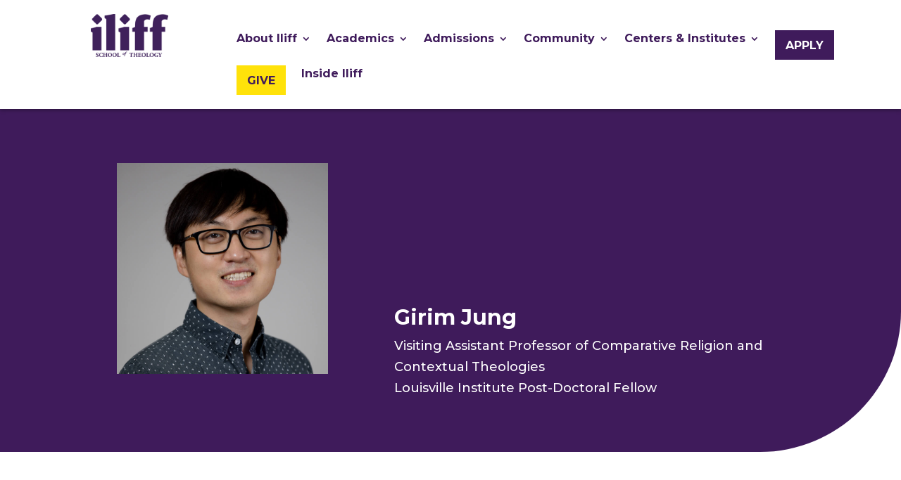

--- FILE ---
content_type: text/html; charset=UTF-8
request_url: https://www.iliff.edu/faculty/girim-jung/
body_size: 13405
content:
<!DOCTYPE html>
<html lang="en-US">
<head>
	<meta charset="UTF-8" />
<meta http-equiv="X-UA-Compatible" content="IE=edge">
	<link rel="pingback" href="https://www.iliff.edu/xmlrpc.php" />

	<script type="text/javascript">
		document.documentElement.className = 'js';
	</script>
	
	<title>Girim Jung | Iliff School of Theology</title>
<meta name='robots' content='max-image-preview:large' />
<script type="text/javascript">
			let jqueryParams=[],jQuery=function(r){return jqueryParams=[...jqueryParams,r],jQuery},$=function(r){return jqueryParams=[...jqueryParams,r],$};window.jQuery=jQuery,window.$=jQuery;let customHeadScripts=!1;jQuery.fn=jQuery.prototype={},$.fn=jQuery.prototype={},jQuery.noConflict=function(r){if(window.jQuery)return jQuery=window.jQuery,$=window.jQuery,customHeadScripts=!0,jQuery.noConflict},jQuery.ready=function(r){jqueryParams=[...jqueryParams,r]},$.ready=function(r){jqueryParams=[...jqueryParams,r]},jQuery.load=function(r){jqueryParams=[...jqueryParams,r]},$.load=function(r){jqueryParams=[...jqueryParams,r]},jQuery.fn.ready=function(r){jqueryParams=[...jqueryParams,r]},$.fn.ready=function(r){jqueryParams=[...jqueryParams,r]};</script><link rel='dns-prefetch' href='//fonts.googleapis.com' />
<link href='//hb.wpmucdn.com' rel='preconnect' />
<link href='http://fonts.googleapis.com' rel='preconnect' />
<link href='//fonts.gstatic.com' crossorigin='' rel='preconnect' />
<link rel="alternate" type="application/rss+xml" title="Iliff School of Theology &raquo; Feed" href="https://www.iliff.edu/feed/" />
<link rel="alternate" type="application/rss+xml" title="Iliff School of Theology &raquo; Comments Feed" href="https://www.iliff.edu/comments/feed/" />
<link rel="alternate" type="text/calendar" title="Iliff School of Theology &raquo; iCal Feed" href="https://www.iliff.edu/events-calendar/?ical=1" />
<link rel="alternate" title="oEmbed (JSON)" type="application/json+oembed" href="https://www.iliff.edu/wp-json/oembed/1.0/embed?url=https%3A%2F%2Fwww.iliff.edu%2Ffaculty%2Fgirim-jung%2F" />
<link rel="alternate" title="oEmbed (XML)" type="text/xml+oembed" href="https://www.iliff.edu/wp-json/oembed/1.0/embed?url=https%3A%2F%2Fwww.iliff.edu%2Ffaculty%2Fgirim-jung%2F&#038;format=xml" />
<meta content="iliff.edu v.1.0.0" name="generator"/><link rel='stylesheet' id='wgs-css' href='https://www.iliff.edu/wp-content/plugins/wp-google-search/wgs.css?ver=6.9' type='text/css' media='all' />
<link rel='stylesheet' id='wgs2-css' href='https://www.iliff.edu/wp-content/plugins/wp-google-search/wgs2.css?ver=6.9' type='text/css' media='all' />
<link rel='stylesheet' id='wgs3-css' href='https://www.iliff.edu/wp-content/plugins/wp-google-search/wgs3.css?ver=6.9' type='text/css' media='all' />
<link rel='stylesheet' id='stec-widget-events-list-css' href='https://www.iliff.edu/wp-content/plugins/stachethemes_event_calendar/assets/css/front/style.widget-events.min.css?ver=3.3.0' type='text/css' media='all' />
<link rel='stylesheet' id='stec-font-awesome-css' href='https://www.iliff.edu/wp-content/plugins/stachethemes_event_calendar/assets/css/fonts/css/all.min.css?ver=3.3.0' type='text/css' media='all' />
<link rel='stylesheet' id='wppopups-base-css' href='https://www.iliff.edu/wp-content/plugins/wp-popups-lite/src/assets/css/wppopups-base.css?ver=2.2.0.3' type='text/css' media='all' />
<link rel='stylesheet' id='et-builder-googlefonts-cached-css' href='https://fonts.googleapis.com/css?family=Montserrat:100,200,300,regular,500,600,700,800,900,100italic,200italic,300italic,italic,500italic,600italic,700italic,800italic,900italic|EB+Garamond:regular,500,600,700,800,italic,500italic,600italic,700italic,800italic&#038;subset=cyrillic,cyrillic-ext,latin,latin-ext,vietnamese,greek,greek-ext&#038;display=swap' type='text/css' media='all' />
<link rel='stylesheet' id='tablepress-default-css' href='https://www.iliff.edu/wp-content/tablepress-combined.min.css?ver=32' type='text/css' media='all' />
<link rel='stylesheet' id='tablepress-datatables-buttons-css' href='https://www.iliff.edu/wp-content/plugins/tablepress-premium/modules/css/build/datatables.buttons.css?ver=3.2.6' type='text/css' media='all' />
<link rel='stylesheet' id='tablepress-datatables-columnfilterwidgets-css' href='https://www.iliff.edu/wp-content/plugins/tablepress-premium/modules/css/build/datatables.columnfilterwidgets.css?ver=3.2.6' type='text/css' media='all' />
<link rel='stylesheet' id='tablepress-datatables-fixedheader-css' href='https://www.iliff.edu/wp-content/plugins/tablepress-premium/modules/css/build/datatables.fixedheader.css?ver=3.2.6' type='text/css' media='all' />
<link rel='stylesheet' id='tablepress-datatables-fixedcolumns-css' href='https://www.iliff.edu/wp-content/plugins/tablepress-premium/modules/css/build/datatables.fixedcolumns.css?ver=3.2.6' type='text/css' media='all' />
<link rel='stylesheet' id='tablepress-datatables-scroll-buttons-css' href='https://www.iliff.edu/wp-content/plugins/tablepress-premium/modules/css/build/datatables.scroll-buttons.css?ver=3.2.6' type='text/css' media='all' />
<link rel='stylesheet' id='tablepress-responsive-tables-css' href='https://www.iliff.edu/wp-content/plugins/tablepress-premium/modules/css/build/responsive-tables.css?ver=3.2.6' type='text/css' media='all' />
<link rel='stylesheet' id='divi-style-parent-css' href='https://www.iliff.edu/wp-content/themes/Divi/style-static.min.css?ver=4.27.5' type='text/css' media='all' />
<link rel='stylesheet' id='divi-style-css' href='https://www.iliff.edu/wp-content/themes/iliffedu/style.css?ver=4.27.5' type='text/css' media='all' />
<script type="text/javascript" src="https://www.iliff.edu/wp-content/themes/iliffedu/js/iliffedu.js?ver=6.9" id="iliff-script-js"></script>
<link rel="https://api.w.org/" href="https://www.iliff.edu/wp-json/" /><link rel="alternate" title="JSON" type="application/json" href="https://www.iliff.edu/wp-json/wp/v2/pages/45081" /><link rel="EditURI" type="application/rsd+xml" title="RSD" href="https://www.iliff.edu/xmlrpc.php?rsd" />
<link rel="canonical" href="https://www.iliff.edu/faculty/girim-jung/" />
<link rel='shortlink' href='https://www.iliff.edu/?p=45081' />
<!-- <script>
  !function(f,e,a,t,h,r){if(!f[h]){r=f[h]=function(){r.invoke?
  r.invoke.apply(r,arguments):r.queue.push(arguments)},
  r.queue=[],r.loaded=1*new Date,r.version="1.0.0",
  f.FeathrBoomerang=r;var g=e.createElement(a),
  h=e.getElementsByTagName("head")[0]||e.getElementsByTagName("script")[0].parentNode;
  g.async=!0,g.src=t,h.appendChild(g)}
  }(window,document,"script","https://cdn.feathr.co/js/boomerang.min.js","feathr");

  feathr("fly", "67d0f2470bbac995458ba9db");
  feathr("sprinkle", "page_view");
</script> -->

<!-- Google Tag Manager -->
<script>(function(w,d,s,l,i){w[l]=w[l]||[];w[l].push({'gtm.start':
new Date().getTime(),event:'gtm.js'});var f=d.getElementsByTagName(s)[0],
j=d.createElement(s),dl=l!='dataLayer'?'&l='+l:'';j.async=true;j.src=
'https://www.googletagmanager.com/gtm.js?id='+i+dl;f.parentNode.insertBefore(j,f);
})(window,document,'script','dataLayer','GTM-MM4FRDDP');</script>
<!-- End Google Tag Manager -->        <script type='text/javascript'>
            if (typeof ajaxurl === 'undefined') {
                var ajaxurl = 'https://www.iliff.edu/wp-admin/admin-ajax.php';
            }
            if (typeof resturl === 'undefined') {
                var resturl = 'https://www.iliff.edu/wp-json/';
            }
        </script>
        <meta name="tec-api-version" content="v1"><meta name="tec-api-origin" content="https://www.iliff.edu"><link rel="alternate" href="https://www.iliff.edu/wp-json/tribe/events/v1/" /><meta name="viewport" content="width=device-width, initial-scale=1.0, maximum-scale=1.0, user-scalable=0" /><style type="text/css" id="custom-background-css">
body.custom-background { background-color: #ffffff; }
</style>
	<script type="text/javascript" src="//cdn.rlets.com/capture_configs/075/7b7/99d/6364e9fb2f910ab4f132b85.js" async="async"></script>

<!-- Google tag (gtag.js) -->
<script async src="https://www.googletagmanager.com/gtag/js?id=UA-412130-2"></script>
<script>
  window.dataLayer = window.dataLayer || [];
  function gtag(){dataLayer.push(arguments);}
  gtag('js', new Date());

  gtag('config', 'UA-412130-2');
</script>

<!-- Google tag (gtag.js) -->
<script async src="https://www.googletagmanager.com/gtag/js?id=G-6YJBD5XYL3"></script>
<script>
  window.dataLayer = window.dataLayer || [];
  function gtag(){dataLayer.push(arguments);}
  gtag('js', new Date());

  gtag('config', 'G-6YJBD5XYL3');
</script><link rel="icon" href="https://iliff-edu.s3.amazonaws.com/wp-content/uploads/2022/03/25181745/cropped-Iliff-Logo_favicon-1-32x32.jpg" sizes="32x32" />
<link rel="icon" href="https://iliff-edu.s3.amazonaws.com/wp-content/uploads/2022/03/25181745/cropped-Iliff-Logo_favicon-1-192x192.jpg" sizes="192x192" />
<link rel="apple-touch-icon" href="https://iliff-edu.s3.amazonaws.com/wp-content/uploads/2022/03/25181745/cropped-Iliff-Logo_favicon-1-180x180.jpg" />
<meta name="msapplication-TileImage" content="https://iliff-edu.s3.amazonaws.com/wp-content/uploads/2022/03/25181745/cropped-Iliff-Logo_favicon-1-270x270.jpg" />
<link rel="stylesheet" id="et-core-unified-tb-45627-tb-45647-45081-cached-inline-styles" href="https://www.iliff.edu/wp-content/et-cache/45081/et-core-unified-tb-45627-tb-45647-45081.min.css?ver=1767980958" /><link rel="stylesheet" id="et-core-unified-45081-cached-inline-styles" href="https://www.iliff.edu/wp-content/et-cache/45081/et-core-unified-45081.min.css?ver=1767980958" /><link rel="stylesheet" id="et-core-unified-tb-45627-tb-45647-deferred-45081-cached-inline-styles" href="https://www.iliff.edu/wp-content/et-cache/45081/et-core-unified-tb-45627-tb-45647-deferred-45081.min.css?ver=1767980958" /><style id='global-styles-inline-css' type='text/css'>
:root{--wp--preset--aspect-ratio--square: 1;--wp--preset--aspect-ratio--4-3: 4/3;--wp--preset--aspect-ratio--3-4: 3/4;--wp--preset--aspect-ratio--3-2: 3/2;--wp--preset--aspect-ratio--2-3: 2/3;--wp--preset--aspect-ratio--16-9: 16/9;--wp--preset--aspect-ratio--9-16: 9/16;--wp--preset--color--black: #000000;--wp--preset--color--cyan-bluish-gray: #abb8c3;--wp--preset--color--white: #ffffff;--wp--preset--color--pale-pink: #f78da7;--wp--preset--color--vivid-red: #cf2e2e;--wp--preset--color--luminous-vivid-orange: #ff6900;--wp--preset--color--luminous-vivid-amber: #fcb900;--wp--preset--color--light-green-cyan: #7bdcb5;--wp--preset--color--vivid-green-cyan: #00d084;--wp--preset--color--pale-cyan-blue: #8ed1fc;--wp--preset--color--vivid-cyan-blue: #0693e3;--wp--preset--color--vivid-purple: #9b51e0;--wp--preset--gradient--vivid-cyan-blue-to-vivid-purple: linear-gradient(135deg,rgb(6,147,227) 0%,rgb(155,81,224) 100%);--wp--preset--gradient--light-green-cyan-to-vivid-green-cyan: linear-gradient(135deg,rgb(122,220,180) 0%,rgb(0,208,130) 100%);--wp--preset--gradient--luminous-vivid-amber-to-luminous-vivid-orange: linear-gradient(135deg,rgb(252,185,0) 0%,rgb(255,105,0) 100%);--wp--preset--gradient--luminous-vivid-orange-to-vivid-red: linear-gradient(135deg,rgb(255,105,0) 0%,rgb(207,46,46) 100%);--wp--preset--gradient--very-light-gray-to-cyan-bluish-gray: linear-gradient(135deg,rgb(238,238,238) 0%,rgb(169,184,195) 100%);--wp--preset--gradient--cool-to-warm-spectrum: linear-gradient(135deg,rgb(74,234,220) 0%,rgb(151,120,209) 20%,rgb(207,42,186) 40%,rgb(238,44,130) 60%,rgb(251,105,98) 80%,rgb(254,248,76) 100%);--wp--preset--gradient--blush-light-purple: linear-gradient(135deg,rgb(255,206,236) 0%,rgb(152,150,240) 100%);--wp--preset--gradient--blush-bordeaux: linear-gradient(135deg,rgb(254,205,165) 0%,rgb(254,45,45) 50%,rgb(107,0,62) 100%);--wp--preset--gradient--luminous-dusk: linear-gradient(135deg,rgb(255,203,112) 0%,rgb(199,81,192) 50%,rgb(65,88,208) 100%);--wp--preset--gradient--pale-ocean: linear-gradient(135deg,rgb(255,245,203) 0%,rgb(182,227,212) 50%,rgb(51,167,181) 100%);--wp--preset--gradient--electric-grass: linear-gradient(135deg,rgb(202,248,128) 0%,rgb(113,206,126) 100%);--wp--preset--gradient--midnight: linear-gradient(135deg,rgb(2,3,129) 0%,rgb(40,116,252) 100%);--wp--preset--font-size--small: 13px;--wp--preset--font-size--medium: 20px;--wp--preset--font-size--large: 36px;--wp--preset--font-size--x-large: 42px;--wp--preset--spacing--20: 0.44rem;--wp--preset--spacing--30: 0.67rem;--wp--preset--spacing--40: 1rem;--wp--preset--spacing--50: 1.5rem;--wp--preset--spacing--60: 2.25rem;--wp--preset--spacing--70: 3.38rem;--wp--preset--spacing--80: 5.06rem;--wp--preset--shadow--natural: 6px 6px 9px rgba(0, 0, 0, 0.2);--wp--preset--shadow--deep: 12px 12px 50px rgba(0, 0, 0, 0.4);--wp--preset--shadow--sharp: 6px 6px 0px rgba(0, 0, 0, 0.2);--wp--preset--shadow--outlined: 6px 6px 0px -3px rgb(255, 255, 255), 6px 6px rgb(0, 0, 0);--wp--preset--shadow--crisp: 6px 6px 0px rgb(0, 0, 0);}:root { --wp--style--global--content-size: 823px;--wp--style--global--wide-size: 1080px; }:where(body) { margin: 0; }.wp-site-blocks > .alignleft { float: left; margin-right: 2em; }.wp-site-blocks > .alignright { float: right; margin-left: 2em; }.wp-site-blocks > .aligncenter { justify-content: center; margin-left: auto; margin-right: auto; }:where(.is-layout-flex){gap: 0.5em;}:where(.is-layout-grid){gap: 0.5em;}.is-layout-flow > .alignleft{float: left;margin-inline-start: 0;margin-inline-end: 2em;}.is-layout-flow > .alignright{float: right;margin-inline-start: 2em;margin-inline-end: 0;}.is-layout-flow > .aligncenter{margin-left: auto !important;margin-right: auto !important;}.is-layout-constrained > .alignleft{float: left;margin-inline-start: 0;margin-inline-end: 2em;}.is-layout-constrained > .alignright{float: right;margin-inline-start: 2em;margin-inline-end: 0;}.is-layout-constrained > .aligncenter{margin-left: auto !important;margin-right: auto !important;}.is-layout-constrained > :where(:not(.alignleft):not(.alignright):not(.alignfull)){max-width: var(--wp--style--global--content-size);margin-left: auto !important;margin-right: auto !important;}.is-layout-constrained > .alignwide{max-width: var(--wp--style--global--wide-size);}body .is-layout-flex{display: flex;}.is-layout-flex{flex-wrap: wrap;align-items: center;}.is-layout-flex > :is(*, div){margin: 0;}body .is-layout-grid{display: grid;}.is-layout-grid > :is(*, div){margin: 0;}body{padding-top: 0px;padding-right: 0px;padding-bottom: 0px;padding-left: 0px;}:root :where(.wp-element-button, .wp-block-button__link){background-color: #32373c;border-width: 0;color: #fff;font-family: inherit;font-size: inherit;font-style: inherit;font-weight: inherit;letter-spacing: inherit;line-height: inherit;padding-top: calc(0.667em + 2px);padding-right: calc(1.333em + 2px);padding-bottom: calc(0.667em + 2px);padding-left: calc(1.333em + 2px);text-decoration: none;text-transform: inherit;}.has-black-color{color: var(--wp--preset--color--black) !important;}.has-cyan-bluish-gray-color{color: var(--wp--preset--color--cyan-bluish-gray) !important;}.has-white-color{color: var(--wp--preset--color--white) !important;}.has-pale-pink-color{color: var(--wp--preset--color--pale-pink) !important;}.has-vivid-red-color{color: var(--wp--preset--color--vivid-red) !important;}.has-luminous-vivid-orange-color{color: var(--wp--preset--color--luminous-vivid-orange) !important;}.has-luminous-vivid-amber-color{color: var(--wp--preset--color--luminous-vivid-amber) !important;}.has-light-green-cyan-color{color: var(--wp--preset--color--light-green-cyan) !important;}.has-vivid-green-cyan-color{color: var(--wp--preset--color--vivid-green-cyan) !important;}.has-pale-cyan-blue-color{color: var(--wp--preset--color--pale-cyan-blue) !important;}.has-vivid-cyan-blue-color{color: var(--wp--preset--color--vivid-cyan-blue) !important;}.has-vivid-purple-color{color: var(--wp--preset--color--vivid-purple) !important;}.has-black-background-color{background-color: var(--wp--preset--color--black) !important;}.has-cyan-bluish-gray-background-color{background-color: var(--wp--preset--color--cyan-bluish-gray) !important;}.has-white-background-color{background-color: var(--wp--preset--color--white) !important;}.has-pale-pink-background-color{background-color: var(--wp--preset--color--pale-pink) !important;}.has-vivid-red-background-color{background-color: var(--wp--preset--color--vivid-red) !important;}.has-luminous-vivid-orange-background-color{background-color: var(--wp--preset--color--luminous-vivid-orange) !important;}.has-luminous-vivid-amber-background-color{background-color: var(--wp--preset--color--luminous-vivid-amber) !important;}.has-light-green-cyan-background-color{background-color: var(--wp--preset--color--light-green-cyan) !important;}.has-vivid-green-cyan-background-color{background-color: var(--wp--preset--color--vivid-green-cyan) !important;}.has-pale-cyan-blue-background-color{background-color: var(--wp--preset--color--pale-cyan-blue) !important;}.has-vivid-cyan-blue-background-color{background-color: var(--wp--preset--color--vivid-cyan-blue) !important;}.has-vivid-purple-background-color{background-color: var(--wp--preset--color--vivid-purple) !important;}.has-black-border-color{border-color: var(--wp--preset--color--black) !important;}.has-cyan-bluish-gray-border-color{border-color: var(--wp--preset--color--cyan-bluish-gray) !important;}.has-white-border-color{border-color: var(--wp--preset--color--white) !important;}.has-pale-pink-border-color{border-color: var(--wp--preset--color--pale-pink) !important;}.has-vivid-red-border-color{border-color: var(--wp--preset--color--vivid-red) !important;}.has-luminous-vivid-orange-border-color{border-color: var(--wp--preset--color--luminous-vivid-orange) !important;}.has-luminous-vivid-amber-border-color{border-color: var(--wp--preset--color--luminous-vivid-amber) !important;}.has-light-green-cyan-border-color{border-color: var(--wp--preset--color--light-green-cyan) !important;}.has-vivid-green-cyan-border-color{border-color: var(--wp--preset--color--vivid-green-cyan) !important;}.has-pale-cyan-blue-border-color{border-color: var(--wp--preset--color--pale-cyan-blue) !important;}.has-vivid-cyan-blue-border-color{border-color: var(--wp--preset--color--vivid-cyan-blue) !important;}.has-vivid-purple-border-color{border-color: var(--wp--preset--color--vivid-purple) !important;}.has-vivid-cyan-blue-to-vivid-purple-gradient-background{background: var(--wp--preset--gradient--vivid-cyan-blue-to-vivid-purple) !important;}.has-light-green-cyan-to-vivid-green-cyan-gradient-background{background: var(--wp--preset--gradient--light-green-cyan-to-vivid-green-cyan) !important;}.has-luminous-vivid-amber-to-luminous-vivid-orange-gradient-background{background: var(--wp--preset--gradient--luminous-vivid-amber-to-luminous-vivid-orange) !important;}.has-luminous-vivid-orange-to-vivid-red-gradient-background{background: var(--wp--preset--gradient--luminous-vivid-orange-to-vivid-red) !important;}.has-very-light-gray-to-cyan-bluish-gray-gradient-background{background: var(--wp--preset--gradient--very-light-gray-to-cyan-bluish-gray) !important;}.has-cool-to-warm-spectrum-gradient-background{background: var(--wp--preset--gradient--cool-to-warm-spectrum) !important;}.has-blush-light-purple-gradient-background{background: var(--wp--preset--gradient--blush-light-purple) !important;}.has-blush-bordeaux-gradient-background{background: var(--wp--preset--gradient--blush-bordeaux) !important;}.has-luminous-dusk-gradient-background{background: var(--wp--preset--gradient--luminous-dusk) !important;}.has-pale-ocean-gradient-background{background: var(--wp--preset--gradient--pale-ocean) !important;}.has-electric-grass-gradient-background{background: var(--wp--preset--gradient--electric-grass) !important;}.has-midnight-gradient-background{background: var(--wp--preset--gradient--midnight) !important;}.has-small-font-size{font-size: var(--wp--preset--font-size--small) !important;}.has-medium-font-size{font-size: var(--wp--preset--font-size--medium) !important;}.has-large-font-size{font-size: var(--wp--preset--font-size--large) !important;}.has-x-large-font-size{font-size: var(--wp--preset--font-size--x-large) !important;}
/*# sourceURL=global-styles-inline-css */
</style>
</head>
<body class="wp-singular page-template-default page page-id-45081 page-child parent-pageid-44730 custom-background wp-theme-Divi wp-child-theme-iliffedu et-tb-has-template et-tb-has-header et-tb-has-footer tribe-no-js et_pb_button_helper_class et_cover_background et_pb_gutter windows et_pb_gutters3 et_pb_pagebuilder_layout et_no_sidebar et_divi_theme et-db">
	<div id="page-container">
<div id="et-boc" class="et-boc">
			
		<header class="et-l et-l--header">
			<div class="et_builder_inner_content et_pb_gutters3"><div class="et_pb_section et_pb_section_1_tb_header et_pb_sticky_module et_section_regular et_pb_section--with-menu" >
				
				
				
				
				
				
				<div class="et_pb_row et_pb_row_0_tb_header et_pb_equal_columns et_pb_gutters1 et_pb_row--with-menu">
				<div class="et_pb_with_border et_pb_column_1_4 et_pb_column et_pb_column_0_tb_header  et_pb_css_mix_blend_mode_passthrough">
				
				
				
				
				<div class="et_pb_module et_pb_image et_pb_image_0_tb_header">
				
				
				
				
				<a href="https://www.iliff.edu/"><span class="et_pb_image_wrap "><img fetchpriority="high" decoding="async" width="300" height="168" src="https://iliff-edu.s3.amazonaws.com/wp-content/uploads/2025/04/23131314/Iliff-School-of-Theology-Logo_Iliff-Purple-300x168.png" alt="Iliff purple logo" title="Iliff School of Theology Logo_Iliff Purple" class="wp-image-49403" /></span></a>
			</div>
			</div><div class="et_pb_with_border et_pb_column_3_4 et_pb_column et_pb_column_1_tb_header  et_pb_css_mix_blend_mode_passthrough et-last-child et_pb_column--with-menu">
				
				
				
				
				<div class="et_pb_module et_pb_menu et_pb_menu_0_tb_header et_pb_bg_layout_light  et_pb_text_align_left et_dropdown_animation_fade et_pb_menu--without-logo et_pb_menu--style-left_aligned">
					
					
					
					
					<div class="et_pb_menu_inner_container clearfix">
						
						<div class="et_pb_menu__wrap">
							<div class="et_pb_menu__menu">
								<nav class="et-menu-nav"><ul id="menu-primary-menu" class="et-menu nav"><li class="et_pb_menu_page_id-46111 menu-item menu-item-type-custom menu-item-object-custom menu-item-has-children menu-item-46111"><a href="#">About Iliff</a>
<ul class="sub-menu">
	<li class="et_pb_menu_page_id-48448 menu-item menu-item-type-custom menu-item-object-custom menu-item-48448"><a href="https://www.iliff.edu/latest-news/">Latest News</a></li>
	<li class="et_pb_menu_page_id-46110 menu-item menu-item-type-custom menu-item-object-custom menu-item-has-children menu-item-46110"><a href="/about/">About Iliff</a>
	<ul class="sub-menu">
		<li class="et_pb_menu_page_id-44581 menu-item menu-item-type-custom menu-item-object-custom menu-item-44581"><a href="/vision2022/">Purpose &#038; Vision</a></li>
		<li class="et_pb_menu_page_id-44582 menu-item menu-item-type-custom menu-item-object-custom menu-item-44582"><a href="/about/#about-corevalues">Core Values</a></li>
		<li class="et_pb_menu_page_id-49587 menu-item menu-item-type-post_type menu-item-object-page menu-item-49639"><a href="https://www.iliff.edu/year-in-review/">Year In Review</a></li>
		<li class="et_pb_menu_page_id-49756 menu-item menu-item-type-post_type menu-item-object-page menu-item-49904"><a href="https://www.iliff.edu/iliff-board-of-trustees/">Iliff Board of Trustees</a></li>
	</ul>
</li>
	<li class="et_pb_menu_page_id-44583 menu-item menu-item-type-custom menu-item-object-custom menu-item-44583"><a href="/our-president/">Office of the President</a></li>
	<li class="et_pb_menu_page_id-47762 menu-item menu-item-type-post_type menu-item-object-page menu-item-47764"><a href="https://www.iliff.edu/senior-leadership-team/">Senior Leadership Team</a></li>
	<li class="et_pb_menu_page_id-44584 menu-item menu-item-type-custom menu-item-object-custom menu-item-44584"><a href="/staff/">Iliff Staff</a></li>
	<li class="et_pb_menu_page_id-44588 menu-item menu-item-type-custom menu-item-object-custom menu-item-44588"><a href="/about/accreditation/">Accreditation</a></li>
	<li class="et_pb_menu_page_id-44587 menu-item menu-item-type-custom menu-item-object-custom menu-item-44587"><a href="/licensure/">Professional Licensure Disclosure</a></li>
	<li class="et_pb_menu_page_id-44590 menu-item menu-item-type-custom menu-item-object-custom menu-item-44590"><a target="_blank" href="https://library.iliff.edu/">Library</a></li>
</ul>
</li>
<li class="et_pb_menu_page_id-44592 menu-item menu-item-type-custom menu-item-object-custom menu-item-has-children menu-item-44592"><a href="https://www.iliff.edu/degrees-and-concentrations/">Academics</a>
<ul class="sub-menu">
	<li class="et_pb_menu_page_id-44591 menu-item menu-item-type-custom menu-item-object-custom menu-item-has-children menu-item-44591"><a href="#">Iliff Faculty</a>
	<ul class="sub-menu">
		<li class="et_pb_menu_page_id-46403 menu-item menu-item-type-custom menu-item-object-custom menu-item-46403"><a href="/all-faculty/">All Faculty</a></li>
		<li class="et_pb_menu_page_id-46338 menu-item menu-item-type-custom menu-item-object-custom menu-item-46338"><a href="/professor-emeritus/">Professor Emeritus</a></li>
		<li class="et_pb_menu_page_id-44607 menu-item menu-item-type-custom menu-item-object-custom menu-item-44607"><a href="/tinkvisitingprofessor/">Tinker Visiting Professorship</a></li>
	</ul>
</li>
	<li class="et_pb_menu_page_id-46667 menu-item menu-item-type-custom menu-item-object-custom menu-item-has-children menu-item-46667"><a>Degree Programs</a>
	<ul class="sub-menu">
		<li class="et_pb_menu_page_id-48494 menu-item menu-item-type-post_type menu-item-object-page menu-item-48680"><a href="https://www.iliff.edu/masters-degrees-and-concentrations/">Masters Degrees &amp; Concentrations</a></li>
		<li class="et_pb_menu_page_id-48526 menu-item menu-item-type-post_type menu-item-object-page menu-item-48681"><a href="https://www.iliff.edu/doctorates/">Doctorates</a></li>
		<li class="et_pb_menu_page_id-44600 menu-item menu-item-type-custom menu-item-object-custom menu-item-44600"><a href="/student-handbook/">Student Handbook</a></li>
	</ul>
</li>
	<li class="et_pb_menu_page_id-49340 menu-item menu-item-type-post_type menu-item-object-page menu-item-49417"><a href="https://www.iliff.edu/non-degree-courses/">Non-Degree Courses</a></li>
	<li class="et_pb_menu_page_id-46113 menu-item menu-item-type-custom menu-item-object-custom menu-item-46113"><a href="/academic-calendar">Academic Calendar</a></li>
	<li class="et_pb_menu_page_id-44759 menu-item menu-item-type-custom menu-item-object-custom menu-item-44759"><a href="/course-schedule/">Course Schedule &#038; Catalog</a></li>
	<li class="et_pb_menu_page_id-44602 menu-item menu-item-type-custom menu-item-object-custom menu-item-has-children menu-item-44602"><a href="#">Iliff Students</a>
	<ul class="sub-menu">
		<li class="et_pb_menu_page_id-44605 menu-item menu-item-type-custom menu-item-object-custom menu-item-44605"><a href="/student-life/">Student Life</a></li>
		<li class="et_pb_menu_page_id-46688 menu-item menu-item-type-post_type menu-item-object-page menu-item-46771"><a href="https://www.iliff.edu/connect-with-iliff/">Connect With Iliff</a></li>
	</ul>
</li>
	<li class="et_pb_menu_page_id-46572 menu-item menu-item-type-custom menu-item-object-custom menu-item-46572"><a href="https://library.iliff.edu/writing-center/">Writing Center</a></li>
	<li class="et_pb_menu_page_id-48497 menu-item menu-item-type-post_type menu-item-object-page menu-item-48782"><a href="https://www.iliff.edu/vocational-formation-office/">Vocational Formation Office</a></li>
</ul>
</li>
<li class="et_pb_menu_page_id-44594 menu-item menu-item-type-custom menu-item-object-custom menu-item-has-children menu-item-44594"><a target="_blank" href="#">Admissions</a>
<ul class="sub-menu">
	<li class="et_pb_menu_page_id-46404 menu-item menu-item-type-custom menu-item-object-custom menu-item-46404"><a href="https://apply.iliff.edu/">Apply</a></li>
	<li class="et_pb_menu_page_id-44595 menu-item menu-item-type-custom menu-item-object-custom menu-item-44595"><a href="/apply/">General Requirements for U.S. Students</a></li>
	<li class="et_pb_menu_page_id-44596 menu-item menu-item-type-custom menu-item-object-custom menu-item-44596"><a href="/international/">International Student Applicants</a></li>
	<li class="et_pb_menu_page_id-49780 menu-item menu-item-type-post_type menu-item-object-page menu-item-49909"><a href="https://www.iliff.edu/meet-the-enrollment-team/">Meet the Enrollment Team</a></li>
	<li class="et_pb_menu_page_id-44597 menu-item menu-item-type-custom menu-item-object-custom menu-item-has-children menu-item-44597"><a href="#">Tuition &#038; Financial Aid</a>
	<ul class="sub-menu">
		<li class="et_pb_menu_page_id-46405 menu-item menu-item-type-custom menu-item-object-custom menu-item-46405"><a href="/costsandfinancialaid/">Tuition and Financial Aid</a></li>
		<li class="et_pb_menu_page_id-44598 menu-item menu-item-type-custom menu-item-object-custom menu-item-44598"><a href="/scholarships/">Scholarships</a></li>
	</ul>
</li>
	<li class="et_pb_menu_page_id-50151 menu-item menu-item-type-post_type menu-item-object-page menu-item-50158"><a href="https://www.iliff.edu/inside-iliff/">Admission Events</a></li>
	<li class="et_pb_menu_page_id-44606 menu-item menu-item-type-custom menu-item-object-custom menu-item-44606"><a href="/schedule-a-visit/">Schedule a Visit</a></li>
</ul>
</li>
<li class="purple et_pb_menu_page_id-44609 menu-item menu-item-type-custom menu-item-object-custom menu-item-has-children menu-item-44609"><a href="#">Community</a>
<ul class="sub-menu">
	<li class="et_pb_menu_page_id-44589 menu-item menu-item-type-custom menu-item-object-custom menu-item-44589"><a href="/events-calendar/">Events Calendar</a></li>
	<li class="et_pb_menu_page_id-49293 menu-item menu-item-type-custom menu-item-object-custom menu-item-49293"><a href="https://www.iliff.edu/rental/">Event Rentals</a></li>
	<li class="et_pb_menu_page_id-46380 menu-item menu-item-type-post_type menu-item-object-page menu-item-46527"><a href="https://www.iliff.edu/lenape/">The Lenape Gathering</a></li>
	<li class="et_pb_menu_page_id-44618 menu-item menu-item-type-custom menu-item-object-custom menu-item-44618"><a href="/pifn/">PIFN – Opportunity Board</a></li>
	<li class="et_pb_menu_page_id-48507 menu-item menu-item-type-post_type menu-item-object-page menu-item-48513"><a href="https://www.iliff.edu/womens-alliance/">Women’s Alliance</a></li>
</ul>
</li>
<li class="et_pb_menu_page_id-44610 menu-item menu-item-type-custom menu-item-object-custom menu-item-has-children menu-item-44610"><a href="#">Centers &#038; Institutes</a>
<ul class="sub-menu">
	<li class="et_pb_menu_page_id-47086 menu-item menu-item-type-post_type menu-item-object-page menu-item-47119"><a href="https://www.iliff.edu/artificial-intelligence-institute/">AI Institute</a></li>
	<li class="et_pb_menu_page_id-45320 menu-item menu-item-type-post_type menu-item-object-page menu-item-49104"><a href="https://www.iliff.edu/centerforecojustice/">The Center for EcoJustice</a></li>
	<li class="et_pb_menu_page_id-48634 menu-item menu-item-type-custom menu-item-object-custom menu-item-has-children menu-item-48634"><a href="#">Center for Theological Innovation</a>
	<ul class="sub-menu">
		<li class="et_pb_menu_page_id-48901 menu-item menu-item-type-post_type menu-item-object-page menu-item-49071"><a href="https://www.iliff.edu/death-care-collective/">Death Care Collective</a></li>
		<li class="et_pb_menu_page_id-46481 menu-item menu-item-type-custom menu-item-object-custom menu-item-46481"><a href="https://www.iliff.edu/trust">AI TRUST</a></li>
	</ul>
</li>
	<li class="et_pb_menu_page_id-44614 menu-item menu-item-type-custom menu-item-object-custom menu-item-44614"><a href="/religion-politics/">Institute for Religion, Politics &#038; Culture</a></li>
</ul>
</li>
<li class="btn purple et_pb_menu_page_id-44623 menu-item menu-item-type-custom menu-item-object-custom menu-item-44623"><a target="_blank" href="https://apply.iliff.edu/">APPLY</a></li>
<li class="btn yellow et_pb_menu_page_id-44624 menu-item menu-item-type-custom menu-item-object-custom menu-item-44624"><a href="/give/ways-support-iliff/">GIVE</a></li>
<li class="et_pb_menu_page_id-50151 menu-item menu-item-type-post_type menu-item-object-page menu-item-50159"><a href="https://www.iliff.edu/inside-iliff/">Inside Iliff</a></li>
</ul></nav>
							</div>
							
							
							<div class="et_mobile_nav_menu">
				<div class="mobile_nav closed">
					<span class="mobile_menu_bar"></span>
				</div>
			</div>
						</div>
						
					</div>
				</div>
			</div>
				
				
				
				
			</div>
				
				
			</div>		</div>
	</header>
	<div id="et-main-area">
	
<div id="main-content">


			
				<article id="post-45081" class="post-45081 page type-page status-publish hentry">

				
					<div class="entry-content">
					<div class="et-l et-l--post">
			<div class="et_builder_inner_content et_pb_gutters3">
		<div class="et_pb_section et_pb_section_0 et_pb_with_background et_section_regular" >
				
				
				
				
				
				
				<div class="et_pb_row et_pb_row_0">
				<div class="et_pb_with_border et_pb_column_2_5 et_pb_column et_pb_column_0  et_pb_css_mix_blend_mode_passthrough">
				
				
				
				
				<div class="et_pb_module et_pb_image et_pb_image_0">
				
				
				
				
				<span class="et_pb_image_wrap "><img decoding="async" src="https://testsite7.blubambu.dev/wp-content/uploads/2022/06/Girim-Jung-1.jpg" alt="" title="Girim Jung" /></span>
			</div>
			</div><div class="et_pb_with_border et_pb_column_3_5 et_pb_column et_pb_column_1  et_pb_css_mix_blend_mode_passthrough et-last-child">
				
				
				
				
				<div class="et_pb_module et_pb_text et_pb_text_0  et_pb_text_align_left et_pb_bg_layout_dark">
				
				
				
				
				<div class="et_pb_text_inner"><h1>Girim Jung</h1>
<p>Visiting Assistant Professor of Comparative Religion and Contextual Theologies<br />
Louisville Institute Post-Doctoral Fellow</div>
			</div>
			</div>
				
				
				
				
			</div>
				
				
			</div><div class="et_pb_section et_pb_section_1 et_section_regular" >
				
				
				
				
				
				
				<div class="et_pb_row et_pb_row_1">
				<div class="et_pb_with_border et_pb_column_1_3 et_pb_column et_pb_column_2  et_pb_css_mix_blend_mode_passthrough">
				
				
				
				
				<div class="et_pb_module et_pb_text et_pb_text_1  et_pb_text_align_left et_pb_bg_layout_light">
				
				
				
				
				<div class="et_pb_text_inner"><h4>Contact Information</h4>
<ul>
<li>Phone: (303) 765-3198</li>
<li>Email: <a href="mailto:gjung@iliff.edu">gjung@iliff.edu</a></li>
</ul></div>
			</div>
			</div><div class="et_pb_with_border et_pb_column_1_3 et_pb_column et_pb_column_3  et_pb_css_mix_blend_mode_passthrough">
				
				
				
				
				<div class="et_pb_module et_pb_text et_pb_text_2  et_pb_text_align_left et_pb_bg_layout_light">
				
				
				
				
				<div class="et_pb_text_inner"><h4>Education</h4>
<ul>
<li>2019 – Ph.D., Claremont School of Theology (Comparative Theology/Philosophy), M.A., Claremont School of Theology</li>
<li>2014 – M.Div., Yale University</li>
<li>2011 – B.A., Rutgers University (cum laude, in Philosophy and Religion)</li>
</ul></div>
			</div>
			</div><div class="et_pb_with_border et_pb_column_1_3 et_pb_column et_pb_column_4  et_pb_css_mix_blend_mode_passthrough et-last-child">
				
				
				
				
				<div class="et_pb_button_module_wrapper et_pb_button_0_wrapper et_pb_button_alignment_left et_pb_module ">
				<a class="et_pb_button et_pb_button_0 et_pb_bg_layout_light" href="#" target="_blank" data-icon="5">See CV</a>
			</div>
			</div>
				
				
				
				
			</div><div class="et_pb_row et_pb_row_2">
				<div class="et_pb_with_border et_pb_column_4_4 et_pb_column et_pb_column_5  et_pb_css_mix_blend_mode_passthrough et-last-child">
				
				
				
				
				<div class="et_pb_module et_pb_text et_pb_text_3  et_pb_text_align_left et_pb_bg_layout_light">
				
				
				
				
				<div class="et_pb_text_inner"><h3>Bio</h3>
<p>Dr. Jung specializes in Comparative Religion and Comparative Philosophy with a particular focus on East Asian Buddhism, Black Atlantic traditions, and Decolonial Thought. His Ph.D. research and dissertation focused on the archipelagic thinking to decolonize comparative religious and cultural studies by taking a transoceanic approach linking the Black Atlantic to the Asia Pacific. It also looked at Black and Asian political solidarities and the resonances between Black Atlantic thought and Huayan Buddhist philosophy.</p>
<p>Dr. Jung was an Adjunct Assistant Professor at Felician University in New Jersey. At Iliff, he will be teaching courses in the areas of comparative religion and contextual/constructive theologies.</div>
			</div>
			</div>
				
				
				
				
			</div><div class="et_pb_row et_pb_row_3">
				<div class="et_pb_with_border et_pb_column_4_4 et_pb_column et_pb_column_6  et_pb_css_mix_blend_mode_passthrough et-last-child">
				
				
				
				
				<div class="et_pb_module et_pb_text et_pb_text_4  et_pb_text_align_left et_pb_bg_layout_light">
				
				
				
				
				<div class="et_pb_text_inner"><h3>News &#038; Awards</h3>
<p><strong>PUBLICATIONS</strong></p>
<p>2021 <a href="https://bit.ly/3kfd8Cg" style="color: #3f1b5b; border-bottom: 2px solid;"><strong>Han Byung-Chul and Political Theology (Critical Theory 2.0 for Political Theology)</strong></a></p>
<p>2020  <strong> <a href="https://bit.ly/3jGC9Te" style="color: #3f1b5b; border-bottom: 2px solid;">Decolonizing Religious Socialism: What Western Leftists Get Wrong About Buddhism</a></strong>  (Religious Socialism)</p>
<p><strong><a href="https://bit.ly/3kKOMgc" style="color: #3f1b5b; border-bottom: 2px solid;">Decolonizing Comparative Theology</a></strong> (Contending Modernities)</p>
<p><strong><a href="https://bit.ly/38bVO9E" style="color: #3f1b5b; border-bottom: 2px solid;">Towards a Radically Inclusive Korean American Church: Narratives of the Dechurched Millennials and Social Justice</a></strong> (Berkeley Journal of Religion and Theology)</p>
<p><strong><a href="https://bit.ly/3kWUKup" style="color: #3f1b5b; border-bottom: 2px solid;">Resisting Ontologization: An Intercultural Comparison of Glissant, Moten, and Suh</a></strong> (Journal of World Philosophies)</p>
<p>2019 <strong><a href="https://bit.ly/3pQXygm" style="color: #3f1b5b; border-bottom: 2px solid;">Marxist Thought, Christian Theology, and a Western Lens</a></strong> (Religious Socialism)</p>
<p>2017 <strong><a href="https://bit.ly/39i6N3z" style="color: #3f1b5b; border-bottom: 2px solid;">Asia as Symbol: Korean American Identity and Subversive Religious Narratives</a></strong> (The Graduate Journal of Harvard Divinity School)</div>
			</div><div class="et_pb_module et_pb_text et_pb_text_5  et_pb_text_align_left et_pb_bg_layout_light">
				
				
				
				
				<div class="et_pb_text_inner"><h3>Additional Links</h3>
<p>Read the <a href="https://www.iliff.edu/faculty/girim-jung/" style="color: #3f1b5b; border-bottom: 2px solid;"><strong> press release on his appointment.</strong></a></div>
			</div>
			</div>
				
				
				
				
			</div>
				
				
			</div>		</div>
	</div>
						</div>

				
				</article>

			

</div>

	<footer class="et-l et-l--footer">
			<div class="et_builder_inner_content et_pb_gutters3">
		<div class="et_pb_section et_pb_section_0_tb_footer et_section_regular" >
				
				
				
				
				
				
				<div class="et_pb_row et_pb_row_0_tb_footer">
				<div class="et_pb_with_border et_pb_column_2_5 et_pb_column et_pb_column_0_tb_footer  et_pb_css_mix_blend_mode_passthrough">
				
				
				
				
				<div class="et_pb_module et_pb_text et_pb_text_0_tb_footer  et_pb_text_align_left et_pb_bg_layout_light">
				
				
				
				
				<div class="et_pb_text_inner"><h2 style="text-align: right;"><span style="color: #3F1B5B;">What can we help you find?</span></h2></div>
			</div>
			</div><div class="et_pb_with_border et_pb_column_3_5 et_pb_column et_pb_column_1_tb_footer  et_pb_css_mix_blend_mode_passthrough et-last-child">
				
				
				
				
				<div class="et_pb_module et_pb_code et_pb_code_0_tb_footer">
				
				
				
				
				<div class="et_pb_code_inner"><div class="wgs_wrapper" id="wgs_widget_wrapper_id"><div class="gcse-searchbox-only" data-resultsUrl="https://www.iliff.edu/search/"></div></div></div>
			</div>
			</div>
				
				
				
				
			</div>
				
				
			</div><div class="et_pb_section et_pb_section_1_tb_footer footer-menus et_pb_with_background et_section_regular et_pb_section--with-menu" >
				
				
				
				
				
				
				<div class="et_pb_row et_pb_row_1_tb_footer et_pb_gutters2 et_pb_row--with-menu">
				<div class="et_pb_with_border et_pb_column_1_5 et_pb_column et_pb_column_2_tb_footer  et_pb_css_mix_blend_mode_passthrough">
				
				
				
				
				<div class="et_pb_module et_pb_image et_pb_image_0_tb_footer">
				
				
				
				
				<span class="et_pb_image_wrap "><img loading="lazy" decoding="async" width="277" height="273" src="https://iliff-edu.s3.amazonaws.com/wp-content/uploads/2024/11/15112741/Image-from-Iliff-School-Mail.png" alt="Open Doors logo" title="Image from Iliff School Mail" class="wp-image-48896" /></span>
			</div><div class="et_pb_module et_pb_image et_pb_image_1_tb_footer">
				
				
				
				
				<span class="et_pb_image_wrap "><img loading="lazy" decoding="async" width="1921" height="1353" src="https://iliff-edu.s3.amazonaws.com/wp-content/uploads/2022/03/27062653/Iliff-Logo_large_digital_white.png" alt="" title="Iliff-Logo_large_digital_white" srcset="https://iliff-edu.s3.amazonaws.com/wp-content/uploads/2022/03/27062653/Iliff-Logo_large_digital_white.png 1921w, https://iliff-edu.s3.amazonaws.com/wp-content/uploads/2022/03/27062653/Iliff-Logo_large_digital_white-1280x902.png 1280w, https://iliff-edu.s3.amazonaws.com/wp-content/uploads/2022/03/27062653/Iliff-Logo_large_digital_white-980x690.png 980w, https://iliff-edu.s3.amazonaws.com/wp-content/uploads/2022/03/27062653/Iliff-Logo_large_digital_white-480x338.png 480w" sizes="(min-width: 0px) and (max-width: 480px) 480px, (min-width: 481px) and (max-width: 980px) 980px, (min-width: 981px) and (max-width: 1280px) 1280px, (min-width: 1281px) 1921px, 100vw" class="wp-image-44727" /></span>
			</div>
			</div><div class="et_pb_with_border et_pb_column_1_5 et_pb_column et_pb_column_3_tb_footer  et_pb_css_mix_blend_mode_passthrough et_pb_column--with-menu">
				
				
				
				
				<div class="et_pb_module et_pb_text et_pb_text_1_tb_footer et_clickable  et_pb_text_align_left et_pb_bg_layout_dark">
				
				
				
				
				<div class="et_pb_text_inner">Our Community</div>
			</div><div class="et_pb_module et_pb_menu et_pb_menu_0_tb_footer expanded-mobile-menu et_pb_bg_layout_light  et_pb_text_align_left et_dropdown_animation_fade et_pb_menu--without-logo et_pb_menu--style-left_aligned">
					
					
					
					
					<div class="et_pb_menu_inner_container clearfix">
						
						<div class="et_pb_menu__wrap">
							<div class="et_pb_menu__menu">
								<nav class="et-menu-nav"><ul id="menu-footer-menu-column-our-community" class="et-menu nav"><li id="menu-item-46120" class="et_pb_menu_page_id-46120 menu-item menu-item-type-custom menu-item-object-custom menu-item-46120"><a href="/vision2022/">Purpose and Vision</a></li>
<li id="menu-item-46121" class="et_pb_menu_page_id-46121 menu-item menu-item-type-custom menu-item-object-custom menu-item-46121"><a href="/diversity-and-diversities-at-iliff/">Intercultural Equity</a></li>
<li id="menu-item-46122" class="et_pb_menu_page_id-46122 menu-item menu-item-type-custom menu-item-object-custom menu-item-46122"><a href="/stand/">LGBTQIA+ Community</a></li>
<li id="menu-item-46123" class="et_pb_menu_page_id-46123 menu-item menu-item-type-custom menu-item-object-custom menu-item-46123"><a href="/accreditation/">Accreditation</a></li>
<li id="menu-item-46124" class="et_pb_menu_page_id-46124 menu-item menu-item-type-custom menu-item-object-custom menu-item-46124"><a href="/about/human-resources/">Career Opportunities</a></li>
<li id="menu-item-46127" class="et_pb_menu_page_id-46127 menu-item menu-item-type-custom menu-item-object-custom menu-item-46127"><a href="/about/safety-security-report-clery-act/">Safety, Security Report / Clery Act</a></li>
<li id="menu-item-46128" class="et_pb_menu_page_id-46128 menu-item menu-item-type-custom menu-item-object-custom menu-item-46128"><a href="/about/caresact/">Cares Act HEERF</a></li>
<li id="menu-item-46129" class="et_pb_menu_page_id-46129 menu-item menu-item-type-custom menu-item-object-custom menu-item-46129"><a href="/titleixpolicy/">Title IX and EEOC Policy</a></li>
<li id="menu-item-46130" class="et_pb_menu_page_id-46130 menu-item menu-item-type-custom menu-item-object-custom menu-item-46130"><a href="/about/parking-directions/">Parking, Directions, and Rental</a></li>
<li id="menu-item-47893" class="et_pb_menu_page_id-47893 menu-item menu-item-type-custom menu-item-object-custom menu-item-47893"><a href="https://www.iliff.edu/building-safety/">Building Safety</a></li>
<li id="menu-item-49667" class="et_pb_menu_page_id-49665 menu-item menu-item-type-post_type menu-item-object-page menu-item-49667"><a href="https://www.iliff.edu/anti-hazing-policy/">Anti-Hazing Policy</a></li>
</ul></nav>
							</div>
							
							
							<div class="et_mobile_nav_menu">
				<div class="mobile_nav closed">
					<span class="mobile_menu_bar"></span>
				</div>
			</div>
						</div>
						
					</div>
				</div>
			</div><div class="et_pb_with_border et_pb_column_1_5 et_pb_column et_pb_column_4_tb_footer  et_pb_css_mix_blend_mode_passthrough et_pb_column--with-menu">
				
				
				
				
				<div class="et_pb_module et_pb_text et_pb_text_2_tb_footer et_clickable  et_pb_text_align_left et_pb_bg_layout_dark">
				
				
				
				
				<div class="et_pb_text_inner">Iliff Alumni Networks</div>
			</div><div class="et_pb_module et_pb_menu et_pb_menu_1_tb_footer expanded-mobile-menu et_pb_bg_layout_light  et_pb_text_align_left et_dropdown_animation_fade et_pb_menu--without-logo et_pb_menu--style-left_aligned">
					
					
					
					
					<div class="et_pb_menu_inner_container clearfix">
						
						<div class="et_pb_menu__wrap">
							<div class="et_pb_menu__menu">
								<nav class="et-menu-nav"><ul id="menu-footer-menu-column-iliff-alumni-networks" class="et-menu nav"><li id="menu-item-46131" class="et_pb_menu_page_id-46131 menu-item menu-item-type-custom menu-item-object-custom menu-item-46131"><a href="/alumni/transcripts/">Transcripts</a></li>
<li id="menu-item-46132" class="et_pb_menu_page_id-46132 menu-item menu-item-type-custom menu-item-object-custom menu-item-46132"><a href="/alumni/">Alumni/ae Networks</a></li>
</ul></nav>
							</div>
							
							
							<div class="et_mobile_nav_menu">
				<div class="mobile_nav closed">
					<span class="mobile_menu_bar"></span>
				</div>
			</div>
						</div>
						
					</div>
				</div>
			</div><div class="et_pb_with_border et_pb_column_1_5 et_pb_column et_pb_column_5_tb_footer  et_pb_css_mix_blend_mode_passthrough et_pb_column--with-menu">
				
				
				
				
				<div class="et_pb_module et_pb_text et_pb_text_3_tb_footer et_clickable  et_pb_text_align_left et_pb_bg_layout_dark">
				
				
				
				
				<div class="et_pb_text_inner"><p>Giving</p></div>
			</div><div class="et_pb_module et_pb_menu et_pb_menu_2_tb_footer expanded-mobile-menu et_pb_bg_layout_light  et_pb_text_align_left et_dropdown_animation_fade et_pb_menu--without-logo et_pb_menu--style-left_aligned">
					
					
					
					
					<div class="et_pb_menu_inner_container clearfix">
						
						<div class="et_pb_menu__wrap">
							<div class="et_pb_menu__menu">
								<nav class="et-menu-nav"><ul id="menu-footer-menu-column-give" class="et-menu nav"><li id="menu-item-46135" class="et_pb_menu_page_id-46135 menu-item menu-item-type-custom menu-item-object-custom menu-item-46135"><a href="/give/ways-support-iliff/">Ways to Support Iliff</a></li>
<li id="menu-item-46136" class="et_pb_menu_page_id-46136 menu-item menu-item-type-custom menu-item-object-custom menu-item-46136"><a href="/churchpartners/">Church Partnerships</a></li>
<li id="menu-item-46137" class="et_pb_menu_page_id-46137 menu-item menu-item-type-custom menu-item-object-custom menu-item-46137"><a href="/endowed-gifts/">Endowed Gifts</a></li>
<li id="menu-item-46138" class="et_pb_menu_page_id-46138 menu-item menu-item-type-custom menu-item-object-custom menu-item-46138"><a target="_blank" href="/give/planned-giving/">Planned Giving</a></li>
<li id="menu-item-46139" class="et_pb_menu_page_id-46139 menu-item menu-item-type-custom menu-item-object-custom menu-item-46139"><a href="/tinker-2/">Tink Tinker Endowment</a></li>
</ul></nav>
							</div>
							
							
							<div class="et_mobile_nav_menu">
				<div class="mobile_nav closed">
					<span class="mobile_menu_bar"></span>
				</div>
			</div>
						</div>
						
					</div>
				</div>
			</div><div class="et_pb_with_border et_pb_column_1_5 et_pb_column et_pb_column_6_tb_footer  et_pb_css_mix_blend_mode_passthrough et-last-child et_pb_column--with-menu">
				
				
				
				
				<div class="et_pb_module et_pb_text et_pb_text_4_tb_footer et_clickable  et_pb_text_align_left et_pb_bg_layout_dark">
				
				
				
				
				<div class="et_pb_text_inner"><p>Media</p></div>
			</div><div class="et_pb_module et_pb_menu et_pb_menu_3_tb_footer expanded-mobile-menu et_pb_bg_layout_light  et_pb_text_align_left et_dropdown_animation_fade et_pb_menu--without-logo et_pb_menu--style-left_aligned">
					
					
					
					
					<div class="et_pb_menu_inner_container clearfix">
						
						<div class="et_pb_menu__wrap">
							<div class="et_pb_menu__menu">
								<nav class="et-menu-nav"><ul id="menu-footer-media" class="et-menu nav"><li id="menu-item-47828" class="et_pb_menu_page_id-45376 menu-item menu-item-type-post_type menu-item-object-page menu-item-47828"><a href="https://www.iliff.edu/about/communications/">Office of Media &#038; Marketing</a></li>
<li id="menu-item-47832" class="et_pb_menu_page_id-47832 menu-item menu-item-type-custom menu-item-object-custom menu-item-47832"><a href="https://www.iliff.edu/email-sign-up/">Subscribe to Newsletter</a></li>
<li id="menu-item-47830" class="et_pb_menu_page_id-47830 menu-item menu-item-type-custom menu-item-object-custom menu-item-47830"><a href="https://www.iliff.edu/privacypolicy/">Privacy Policy</a></li>
</ul></nav>
							</div>
							
							
							<div class="et_mobile_nav_menu">
				<div class="mobile_nav closed">
					<span class="mobile_menu_bar"></span>
				</div>
			</div>
						</div>
						
					</div>
				</div><div class="et_pb_module et_pb_divider_0_tb_footer et_pb_space et_pb_divider_hidden"><div class="et_pb_divider_internal"></div></div><div class="et_pb_module et_pb_text et_pb_text_5_tb_footer et_clickable  et_pb_text_align_left et_pb_bg_layout_dark">
				
				
				
				
				<div class="et_pb_text_inner"><p>Social Media</p></div>
			</div><div class="et_pb_module et_pb_menu et_pb_menu_4_tb_footer expanded-mobile-menu et_pb_bg_layout_light  et_pb_text_align_left et_dropdown_animation_fade et_pb_menu--without-logo et_pb_menu--style-left_aligned">
					
					
					
					
					<div class="et_pb_menu_inner_container clearfix">
						
						<div class="et_pb_menu__wrap">
							<div class="et_pb_menu__menu">
								<nav class="et-menu-nav"><ul id="menu-social-search-menu" class="et-menu nav"><li id="menu-item-45633" class="et-social-icon et-social-instagram et_pb_menu_page_id-45633 menu-item menu-item-type-custom menu-item-object-custom menu-item-45633"><a target="_blank" href="https://www.instagram.com/iliffschooloftheology">Instagram</a></li>
<li id="menu-item-45635" class="et-social-icon et-social-facebook et_pb_menu_page_id-45635 menu-item menu-item-type-custom menu-item-object-custom menu-item-45635"><a target="_blank" href="https://www.facebook.com/ilifftheology">Facebook</a></li>
</ul></nav>
							</div>
							
							
							<div class="et_mobile_nav_menu">
				<div class="mobile_nav closed">
					<span class="mobile_menu_bar"></span>
				</div>
			</div>
						</div>
						
					</div>
				</div>
			</div>
				
				
				
				
			</div>
				
				
			</div><div class="et_pb_section et_pb_section_2_tb_footer et_pb_with_background et_section_regular" >
				
				
				
				
				
				
				<div class="et_pb_row et_pb_row_2_tb_footer">
				<div class="et_pb_with_border et_pb_column_4_4 et_pb_column et_pb_column_7_tb_footer  et_pb_css_mix_blend_mode_passthrough et-last-child">
				
				
				
				
				<div class="et_pb_module et_pb_text et_pb_text_6_tb_footer  et_pb_text_align_center et_pb_bg_layout_dark">
				
				
				
				
				<div class="et_pb_text_inner"><p>©2025 All rights reserved. Iliff School of Theology 2323 E. Iliff Ave. Denver, CO 80210 800-678-3360 | admissions@iliff.edu</p></div>
			</div>
			</div>
				
				
				
				
			</div>
				
				
			</div>		</div>
	</footer>
		</div>

			
		</div>
		</div>

			<script type="speculationrules">
{"prefetch":[{"source":"document","where":{"and":[{"href_matches":"/*"},{"not":{"href_matches":["/wp-*.php","/wp-admin/*","/wp-content/uploads/*","/wp-content/*","/wp-content/plugins/*","/wp-content/themes/iliffedu/*","/wp-content/themes/Divi/*","/*\\?(.+)"]}},{"not":{"selector_matches":"a[rel~=\"nofollow\"]"}},{"not":{"selector_matches":".no-prefetch, .no-prefetch a"}}]},"eagerness":"conservative"}]}
</script>
		<script>
		( function ( body ) {
			'use strict';
			body.className = body.className.replace( /\btribe-no-js\b/, 'tribe-js' );
		} )( document.body );
		</script>
		<div class="wppopups-whole" style="display: none"></div>	<script type="text/javascript">
				var et_link_options_data = [{"class":"et_pb_text_1_tb_footer","url":"\/about\/","target":"_self"},{"class":"et_pb_text_2_tb_footer","url":"\/alumni\/","target":"_self"},{"class":"et_pb_text_3_tb_footer","url":"https:\/\/interland3.donorperfect.net\/weblink\/weblink.aspx?name=E345509&id=2","target":"_blank"},{"class":"et_pb_text_4_tb_footer","url":"https:\/\/interland3.donorperfect.net\/weblink\/weblink.aspx?name=E345509&id=2","target":"_blank"},{"class":"et_pb_text_5_tb_footer","url":"https:\/\/interland3.donorperfect.net\/weblink\/weblink.aspx?name=E345509&id=2","target":"_blank"}];
			</script>
	<script> /* <![CDATA[ */var tribe_l10n_datatables = {"aria":{"sort_ascending":": activate to sort column ascending","sort_descending":": activate to sort column descending"},"length_menu":"Show _MENU_ entries","empty_table":"No data available in table","info":"Showing _START_ to _END_ of _TOTAL_ entries","info_empty":"Showing 0 to 0 of 0 entries","info_filtered":"(filtered from _MAX_ total entries)","zero_records":"No matching records found","search":"Search:","all_selected_text":"All items on this page were selected. ","select_all_link":"Select all pages","clear_selection":"Clear Selection.","pagination":{"all":"All","next":"Next","previous":"Previous"},"select":{"rows":{"0":"","_":": Selected %d rows","1":": Selected 1 row"}},"datepicker":{"dayNames":["Sunday","Monday","Tuesday","Wednesday","Thursday","Friday","Saturday"],"dayNamesShort":["Sun","Mon","Tue","Wed","Thu","Fri","Sat"],"dayNamesMin":["S","M","T","W","T","F","S"],"monthNames":["January","February","March","April","May","June","July","August","September","October","November","December"],"monthNamesShort":["January","February","March","April","May","June","July","August","September","October","November","December"],"monthNamesMin":["Jan","Feb","Mar","Apr","May","Jun","Jul","Aug","Sep","Oct","Nov","Dec"],"nextText":"Next","prevText":"Prev","currentText":"Today","closeText":"Done","today":"Today","clear":"Clear"}};/* ]]> */ </script><script>
document.addEventListener('DOMContentLoaded', function () {
  // Focus outline and submenu support
  const menuItems = document.querySelectorAll('.et-menu > li.menu-item-has-children');
  menuItems.forEach((item) => {
    const link = item.querySelector('a');
    link.addEventListener('keydown', function (e) {
      if (e.key === 'ArrowDown') {
        const submenu = item.querySelector('.sub-menu');
        if (submenu) {
          submenu.style.display = 'block';
          submenu.querySelector('a').focus();
        }
      }
    });
    item.addEventListener('mouseleave', () => {
      const submenu = item.querySelector('.sub-menu');
      if (submenu) submenu.style.display = '';
    });
  });

  // Mobile menu toggle (keyboard and click)
  const toggles = document.querySelectorAll('.mobile_nav');
  toggles.forEach((toggle) => {
    const btn = toggle.querySelector('.mobile_menu_bar');
    const menu = toggle.querySelector('ul');

    btn.setAttribute('tabindex', '0');
    btn.setAttribute('role', 'button');
    btn.setAttribute('aria-expanded', 'false');

    btn.addEventListener('click', () => {
      toggle.classList.toggle('open');
      const expanded = toggle.classList.contains('open');
      btn.setAttribute('aria-expanded', expanded);
      menu.style.display = expanded ? 'block' : 'none';
    });

    btn.addEventListener('keydown', (e) => {
      if (e.key === 'Enter' || e.key === ' ') {
        e.preventDefault();
        btn.click();
      }
    });
  });

  // Skip to content link
  const skipLink = document.createElement('a');
  skipLink.href = '#main-content';
  skipLink.className = 'skip-link';
  skipLink.innerText = 'Skip to main content';
  document.body.prepend(skipLink);
});
</script>
<script type="text/javascript" id="google_cse_v2-js-extra">
/* <![CDATA[ */
var scriptParams = {"google_search_engine_id":"001553193655137908770:ycr3thm4eye"};
//# sourceURL=google_cse_v2-js-extra
/* ]]> */
</script>
<script type="text/javascript" src="https://www.iliff.edu/wp-content/plugins/wp-google-search/assets/js/google_cse_v2.js?ver=1" id="google_cse_v2-js"></script>
<script type="text/javascript" src="https://www.iliff.edu/wp-includes/js/jquery/jquery.min.js?ver=3.7.1" id="jquery-core-js"></script>
<script type="text/javascript" src="https://www.iliff.edu/wp-includes/js/jquery/jquery-migrate.min.js?ver=3.4.1" id="jquery-migrate-js"></script>
<script type="text/javascript" id="jquery-js-after">
/* <![CDATA[ */
jqueryParams.length&&$.each(jqueryParams,function(e,r){if("function"==typeof r){var n=String(r);n.replace("$","jQuery");var a=new Function("return "+n)();$(document).ready(a)}});
//# sourceURL=jquery-js-after
/* ]]> */
</script>
<script type="text/javascript" src="https://www.iliff.edu/wp-includes/js/dist/hooks.min.js?ver=dd5603f07f9220ed27f1" id="wp-hooks-js"></script>
<script type="text/javascript" id="wppopups-js-extra">
/* <![CDATA[ */
var wppopups_vars = {"is_admin":"","ajax_url":"https://www.iliff.edu/wp-admin/admin-ajax.php","pid":"45081","is_front_page":"","is_blog_page":"","is_category":"","site_url":"https://www.iliff.edu","is_archive":"","is_search":"","is_singular":"1","is_preview":"","facebook":"","twitter":"","val_required":"This field is required.","val_url":"Please enter a valid URL.","val_email":"Please enter a valid email address.","val_number":"Please enter a valid number.","val_checklimit":"You have exceeded the number of allowed selections: {#}.","val_limit_characters":"{count} of {limit} max characters.","val_limit_words":"{count} of {limit} max words.","disable_form_reopen":"__return_false"};
//# sourceURL=wppopups-js-extra
/* ]]> */
</script>
<script type="text/javascript" src="https://www.iliff.edu/wp-content/plugins/wp-popups-lite/src/assets/js/wppopups.js?ver=2.2.0.3" id="wppopups-js"></script>
<script type="text/javascript" src="https://www.iliff.edu/wp-content/plugins/the-events-calendar/common/build/js/user-agent.js?ver=da75d0bdea6dde3898df" id="tec-user-agent-js"></script>
<script type="text/javascript" id="divi-custom-script-js-extra">
/* <![CDATA[ */
var DIVI = {"item_count":"%d Item","items_count":"%d Items"};
var et_builder_utils_params = {"condition":{"diviTheme":true,"extraTheme":false},"scrollLocations":["app","top"],"builderScrollLocations":{"desktop":"app","tablet":"app","phone":"app"},"onloadScrollLocation":"app","builderType":"fe"};
var et_frontend_scripts = {"builderCssContainerPrefix":"#et-boc","builderCssLayoutPrefix":"#et-boc .et-l"};
var et_pb_custom = {"ajaxurl":"https://www.iliff.edu/wp-admin/admin-ajax.php","images_uri":"https://www.iliff.edu/wp-content/themes/Divi/images","builder_images_uri":"https://www.iliff.edu/wp-content/themes/Divi/includes/builder/images","et_frontend_nonce":"c2a9b07d91","subscription_failed":"Please, check the fields below to make sure you entered the correct information.","et_ab_log_nonce":"1a4e3ec6d2","fill_message":"Please, fill in the following fields:","contact_error_message":"Please, fix the following errors:","invalid":"Invalid email","captcha":"Captcha","prev":"Prev","previous":"Previous","next":"Next","wrong_captcha":"You entered the wrong number in captcha.","wrong_checkbox":"Checkbox","ignore_waypoints":"no","is_divi_theme_used":"1","widget_search_selector":".widget_search","ab_tests":[],"is_ab_testing_active":"","page_id":"45081","unique_test_id":"","ab_bounce_rate":"5","is_cache_plugin_active":"yes","is_shortcode_tracking":"","tinymce_uri":"https://www.iliff.edu/wp-content/themes/Divi/includes/builder/frontend-builder/assets/vendors","accent_color":"#3f1b5b","waypoints_options":[]};
var et_pb_box_shadow_elements = [];
//# sourceURL=divi-custom-script-js-extra
/* ]]> */
</script>
<script type="text/javascript" src="https://www.iliff.edu/wp-content/themes/Divi/js/scripts.min.js?ver=4.27.5" id="divi-custom-script-js"></script>
<script type="text/javascript" src="https://www.iliff.edu/wp-content/themes/Divi/includes/builder/feature/dynamic-assets/assets/js/jquery.fitvids.js?ver=4.27.5" id="fitvids-js"></script>
<script type="text/javascript" src="https://www.iliff.edu/wp-includes/js/comment-reply.min.js?ver=6.9" id="comment-reply-js" async="async" data-wp-strategy="async" fetchpriority="low"></script>
<script type="text/javascript" src="https://www.iliff.edu/wp-content/themes/Divi/includes/builder/feature/dynamic-assets/assets/js/jquery.mobile.js?ver=4.27.5" id="jquery-mobile-js"></script>
<script type="text/javascript" src="https://www.iliff.edu/wp-content/themes/Divi/includes/builder/feature/dynamic-assets/assets/js/magnific-popup.js?ver=4.27.5" id="magnific-popup-js"></script>
<script type="text/javascript" src="https://www.iliff.edu/wp-content/themes/Divi/includes/builder/feature/dynamic-assets/assets/js/easypiechart.js?ver=4.27.5" id="easypiechart-js"></script>
<script type="text/javascript" src="https://www.iliff.edu/wp-content/themes/Divi/includes/builder/feature/dynamic-assets/assets/js/salvattore.js?ver=4.27.5" id="salvattore-js"></script>
<script type="text/javascript" src="https://www.iliff.edu/wp-content/themes/Divi/core/admin/js/common.js?ver=4.27.5" id="et-core-common-js"></script>
<script type="text/javascript" id="et-builder-modules-script-motion-js-extra">
/* <![CDATA[ */
var et_pb_motion_elements = {"desktop":[],"tablet":[],"phone":[]};
//# sourceURL=et-builder-modules-script-motion-js-extra
/* ]]> */
</script>
<script type="text/javascript" src="https://www.iliff.edu/wp-content/themes/Divi/includes/builder/feature/dynamic-assets/assets/js/motion-effects.js?ver=4.27.5" id="et-builder-modules-script-motion-js"></script>
<script type="text/javascript" id="et-builder-modules-script-sticky-js-extra">
/* <![CDATA[ */
var et_pb_sticky_elements = {"et_pb_section_1_tb_header":{"id":"et_pb_section_1_tb_header","selector":".et_pb_section_1_tb_header","position":"top","topOffset":"0px","bottomOffset":"0px","topLimit":"none","bottomLimit":"none","offsetSurrounding":"on","transition":"on","styles":{"module_alignment":{"desktop":"","tablet":"","phone":""},"positioning":"relative"},"stickyStyles":{"position_origin_r":"top_left","horizontal_offset":"","vertical_offset":""}}};
//# sourceURL=et-builder-modules-script-sticky-js-extra
/* ]]> */
</script>
<script type="text/javascript" src="https://www.iliff.edu/wp-content/themes/Divi/includes/builder/feature/dynamic-assets/assets/js/sticky-elements.js?ver=4.27.5" id="et-builder-modules-script-sticky-js"></script>
	
	</body>
</html>


--- FILE ---
content_type: text/css
request_url: https://www.iliff.edu/wp-content/themes/iliffedu/style.css?ver=4.27.5
body_size: 1201
content:
/*
 Theme Name:     iliff.edu
 Description:    Custom Divi Child Theme for Iliff School of Theology
 Author:         Blu Bambu
 Author URI:     https://www.blubambu.biz
 Template:       Divi
 Version:        1.0.0
*/


/* ------------------------------------------------------- */

/* Helpers */


/* Global Overrides */

.page #et-main-area, .single #et-main-area {
    margin-top: 0 !important;
}

#main-header .container {
	max-width: 1440px !important;
}

/* Global Styles */

.box-shadow {
    box-shadow: 0 0 1em rgb(0 0 0 / 20%);
}

/* Header Menu */

li.menu-item.et-social-icon a {
	font-size: 0;
}

li.menu-item.et-social-icon a:before {
	font-size: 14px;	
}

li.menu-item.et-social-facebook a:before {
    content: "\e093";
}

li.menu-item.et-social-twitter a:before {
    content: "\e094";
}

li.menu-item.et-social-instagram a:before {
	content: "\e09a";
}

#et-top-navigation {
	float: none !important;
}

#top-menu > li > a {
	text-transform: uppercase !important;
}

#top-menu ul li a:hover {
	opacity: 1 !important;
	background: transparent;
}

.nav li li a {
	line-height: 1.2 !important;
	font-weight: normal !important;
	font-size: 95% !important;
}

.et-menu li li a {
	margin-bottom: 0.5em;
}

li.orange a {
	color: #BF5529 !important;
}

li.orange ul {
	border-color: #BF5529 !important;
}

li.green a {
	color: #00603A !important;
}

li.green ul {
	border-color: #00603A !important;
}

li.purple a {
	color: #46166B !important;
}

li.purple ul {
	border-color: #46166B !important;
}

/* Primary Menu Search Bar */

button.et_pb_menu__icon.et_pb_menu__search-button {
	margin: 0 0 0 2em;
	font-size: 1.6em;
}

.et_pb_menu .et_pb_menu__search-input {
	font-size: 1em !important;
	border-bottom: rgba(0,0,0,.6) 1px solid;
}

#gs_id50 {
	margin: 0 !important;
	border: none;
	border-bottom: #ddd 1px solid;
}

table.gsc-search-box {
	border: none !important;
}

table.gsc-search-box td {
	padding: 3px !important;
}

.gsc-input {
	background: none !important;
}

/* Footer Menus */

.footer-menus .et_pb_menu .et_pb_menu__menu>nav>ul>li {
	display: block !important;
	width: 100%;
}

.footer-menus .nav {
	text-align: left !important;	
}

/* Expanded Menus – Disable Hamburder Nav */

@media (max-width: 980px) {
	.expanded-mobile-menu .et_pb_menu .et_pb_menu__menu,
	.expanded-mobile-menu.et_pb_menu .et_pb_menu__menu,
	.expanded-mobile-menu.et_pb_fullwidth_menu .et_pb_menu__menu { 
		display: flex !important; 
	} 
	.expanded-mobile-menu .et_mobile_nav_menu,
	.expanded-mobile-menu.et_mobile_nav_menu{ 
		display: none !important; 
	}
}

.et_pb_menu .et_mobile_menu .menu-item-has-children > a,
#main-header .et_mobile_menu .menu-item-has-children > a {
    background-color: transparent;
    position: relative;
}

.et_pb_menu .et_mobile_menu .menu-item-has-children > a:after, #main-header .et_mobile_menu .menu-item-has-children > a:after {
    font-family: 'ETmodules';
    text-align: center;
    speak: none;
    font-weight: 600;
    font-variant: normal;
    text-transform: none;
    -webkit-font-smoothing: antialiased;
    position: absolute;
    font-size: 18px;
    content: '\4c';
    top: 11px;
    right: 13px;
}

.et_pb_menu .et_mobile_menu .menu-item-has-children.visible > a:after,
#main-header .et_mobile_menu .menu-item-has-children.visible > a:after {
    content: '\4d';
}

.et_pb_menu .et_mobile_menu ul.sub-menu,
#main-header .et_mobile_menu ul.sub-menu,
.et-db #et-boc .et-l .et_pb_menu .et_mobile_menu li ul.sub-menu {
    display: none !important;
    visibility: hidden !important;
    transition: all 1.5s ease-in-out;
}

.et_pb_menu .et_mobile_menu li.visible > ul.sub-menu,
#main-header .et_mobile_menu li.visible > ul.sub-menu,
.et-db #et-boc .et-l #main-header .et_mobile_menu li.visible > ul.sub-menu,
.et-db #et-boc .et-l .et_pb_fullwidth_menu .et_mobile_menu li.visible > ul.sub-menu,
.et-db #et-boc .et-l .et_pb_menu .et_mobile_menu li.visible > ul.sub-menu {
    display: block !important;
    visibility: visible !important;
}

/* Post Bottom White Space Fix */

.single .post {
	padding-bottom: 0 !important;
}

.et_pb_post {
	margin-bottom: 0 !important;
}

--- FILE ---
content_type: text/css
request_url: https://www.iliff.edu/wp-content/et-cache/45081/et-core-unified-45081.min.css?ver=1767980958
body_size: 682
content:
.btn a{padding:10px 15px;background-color:transparent;border-radius:0}.btn.yellow a{background-color:#FFE20A}.et_pb_menu_0_tb_header.et_pb_menu ul li.btn.purple a{background-color:#3F1B5B;color:#fff!important}.stec-layout-month-daycell.stec-layout-month-daycell-today .stec-layout-month-daycell-num:before{background-color:#3f1b5b!important}.event-btn{background-color:#3f1b5b;color:white!important;padding:15px 20px 15px 20px;border-radius:33px}button.tribe-events-calendar-month__day-cell.tribe-events-calendar-month__day-cell--mobile.tribe-events-calendar-month__day-cell--selected{background-color:#fff!important}.et_pb_tab_content table{width:100%;border-collapse:collapse}@media (max-width:480px){.et_pb_tab_content table{table-layout:fixed;white-space:normal}.et_pb_section.et_pb_section_3.et_section_regular{margin:5%}.et_pb_section.et_pb_section_3.et_section_regular.et_pb_row.et_pb_row_4{padding-top:5px;padding-bottom:5px}.et_pb_tab.et_pb_tab_0.et_pb_active_content{padding:10px}}@media (max-width:991px){.et_pb_tab_content table{display:block;overflow-x:auto;-webkit-overflow-scrolling:touch}.et_pb_tab_content table td,.et_pb_tab_content table th{font-size:16px;padding:12px 8px}.et_pb_tab_content table p{margin:0}.et_pb_tab_content table::-webkit-scrollbar{height:8px}.et_pb_tab_content table::-webkit-scrollbar-thumb{background-color:#ccc;border-radius:4px}.et_pb_tab_content table::-webkit-scrollbar-track{background:transparent}}a:focus:not(.skip-link),button:focus,input:focus,select:focus,textarea:focus,.et-menu a:focus,.et-menu li:focus-within>a,.et_mobile_menu a:focus{outline:4px solid red;color:#000}.skip-link{position:absolute;left:-999px;top:10px;background:#000;color:#fff;padding:8px;z-index:10000}.skip-link:focus{left:10px}.et-menu-nav a:focus,:focus-visible{outline:4px solid #d32f2f;outline-offset:4px;background-color:#fce4ec}.et-menu-nav .sub-menu a:hover,.et-menu-nav .sub-menu a:focus{background-color:#fce4ec;color:#000}@media (max-width:768px){.et_mobile_menu,.et_mobile_menu ul.sub-menu{width:100%;padding:0}.et_mobile_menu li{padding:10px;border-bottom:1px solid #ddd}}.et-menu li{font-size:16px;line-height:1.5}.et-menu>li{padding:0 16px}.et-menu li li a{font-size:15px!important;line-height:1.5!important;padding:10px 20px;margin-bottom:6px}

--- FILE ---
content_type: text/css
request_url: https://www.iliff.edu/wp-content/et-cache/45081/et-core-unified-tb-45627-tb-45647-deferred-45081.min.css?ver=1767980958
body_size: 9
content:
.et_pb_section_2_tb_footer.et_pb_section{padding-top:0px;padding-bottom:0px;background-color:#000000!important}.et_pb_text_6_tb_footer{font-size:12px}.et_pb_column_7_tb_footer{border-style:none}

--- FILE ---
content_type: application/javascript
request_url: https://www.iliff.edu/wp-content/themes/iliffedu/js/iliffedu.js?ver=6.9
body_size: 443
content:
jQuery(function($){
	
	// ### Divi Fix: Close the first toggle on accordions
    $('.et_pb_accordion .et_pb_toggle_open').addClass('et_pb_toggle_close').removeClass('et_pb_toggle_open');

    $('.et_pb_accordion .et_pb_toggle').click(function() {
      $this = $(this);
      setTimeout(function(){
         $this.closest('.et_pb_accordion').removeClass('et_pb_accordion_toggling');
      },700);
    });
	// ### END Divi Fix: Close the first toggle on accordions	

    function ds_setup_collapsible_submenus() {
        var $menu = $('.et_mobile_menu'),
        top_level_link = '.et_mobile_menu .menu-item-has-children > a';
        
        $menu.find('a').each(function() {
            $(this).off('click');
            if ( $(this).is(top_level_link) ) {
                $(this).attr('href', '#');
            }

            if ( ! $(this).siblings('.sub-menu').length ) {
                $(this).on('click', function(event) {
                    $(this).parents('.mobile_nav').trigger('click');
                });
            } 
            else {
                $(this).on('click', function(event) {
                    event.preventDefault();
                    $(this).parent('li').toggleClass('visible');
                });
            }
        });
    }
    setTimeout(function() {
        ds_setup_collapsible_submenus();
    }, 700);
	
    setTimeout(function() {
        var input = document.getElementById("gsc-i-id1");
        if (input) {
            input.setAttribute("placeholder", "Search...");
        }
    }, 1000);

});

--- FILE ---
content_type: text/javascript
request_url: https://polo.feathr.co/v1/analytics/match/script.js?a_id=67d0f2470bbac995458ba9db&pk=feathr
body_size: -598
content:
(function (w) {
    
        
    if (typeof w.feathr === 'function') {
        w.feathr('integrate', 'ttd', '696f0a06f492e10002556e56');
    }
        
        
    if (typeof w.feathr === 'function') {
        w.feathr('match', '696f0a06f492e10002556e56');
    }
        
    
}(window));